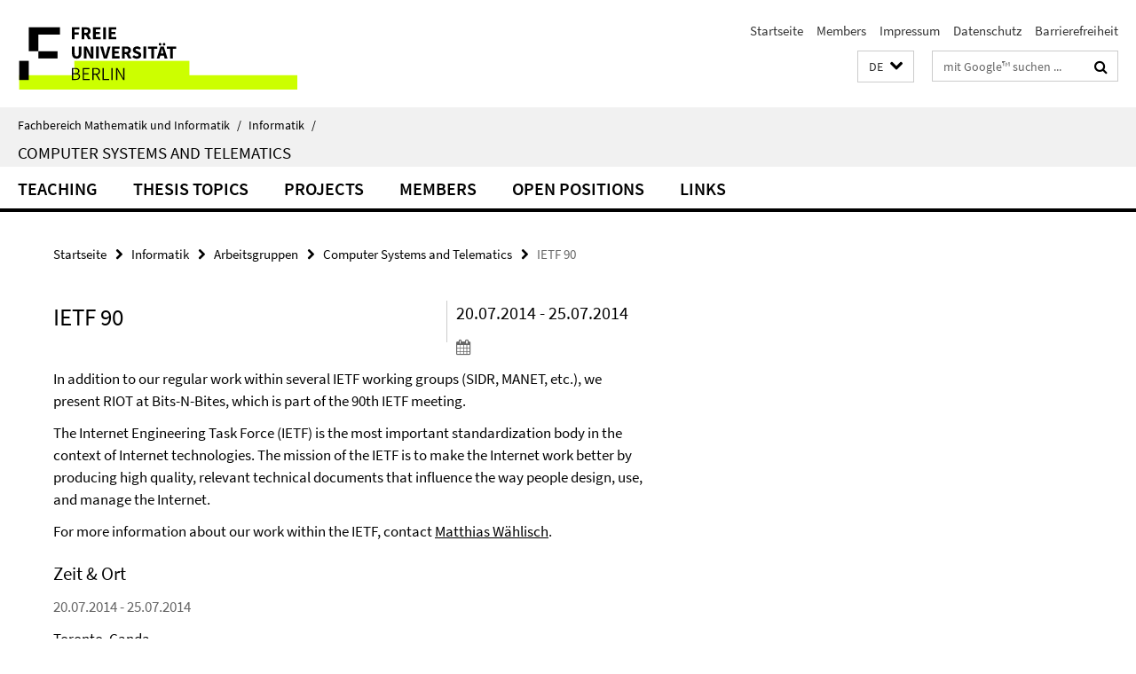

--- FILE ---
content_type: text/html; charset=utf-8
request_url: https://www.mi.fu-berlin.de/inf/groups/ag-tech/index.html?comp=navbar&irq=1&pm=0
body_size: 1651
content:
<!-- BEGIN Fragment default/26011920/navbar-wrapper/15409475/1723134456/?064344:1800 -->
<!-- BEGIN Fragment default/26011920/navbar/c331e602e080504c8facafd29c61d1a997a24603/?061344:86400 -->
<nav class="main-nav-container no-print nocontent" style="display: none;"><div class="container main-nav-container-inner"><div class="main-nav-scroll-buttons" style="display:none"><div id="main-nav-btn-scroll-left" role="button"><div class="fa fa-angle-left"></div></div><div id="main-nav-btn-scroll-right" role="button"><div class="fa fa-angle-right"></div></div></div><div class="main-nav-toggle"><span class="main-nav-toggle-text">Menü</span><span class="main-nav-toggle-icon"><span class="line"></span><span class="line"></span><span class="line"></span></span></div><ul class="main-nav level-1" id="fub-main-nav"><li class="main-nav-item level-1" data-index="0" data-menu-item-path="/inf/groups/ag-tech/teaching" data-menu-shortened="0" id="main-nav-item-teaching"><a class="main-nav-item-link level-1" href="/inf/groups/ag-tech/teaching/index.html">Teaching</a></li><li class="main-nav-item level-1 has-children" data-index="1" data-menu-item-path="/inf/groups/ag-tech/theses" data-menu-shortened="0" id="main-nav-item-theses"><a class="main-nav-item-link level-1" href="/inf/groups/ag-tech/theses/index.html">Thesis Topics</a><div class="icon-has-children"><div class="fa fa-angle-right"></div><div class="fa fa-angle-down"></div><div class="fa fa-angle-up"></div></div><div class="container main-nav-parent level-2" style="display:none"><a class="main-nav-item-link level-1" href="/inf/groups/ag-tech/theses/index.html"><span>Zur Übersichtsseite Thesis Topics</span></a></div><ul class="main-nav level-2"><li class="main-nav-item level-2 " data-menu-item-path="/inf/groups/ag-tech/theses/bt_automating_fwupdates"><a class="main-nav-item-link level-2" href="/inf/groups/ag-tech/theses/bt_automating_fwupdates/index.html">Bachelor Thesis - Automating Firmware Updates Across a Heterogeneous Smart‑Home Device Fleet</a></li><li class="main-nav-item level-2 " data-menu-item-path="/inf/groups/ag-tech/theses/bt_tradeoffs_smarthomedevices"><a class="main-nav-item-link level-2" href="/inf/groups/ag-tech/theses/bt_tradeoffs_smarthomedevices/index.html">Bachelor Thesis - Power Consumption vs. User Convenience: Evaluating the Trade-Offs of Smart Features in Smart Home Devices</a></li><li class="main-nav-item level-2 " data-menu-item-path="/inf/groups/ag-tech/theses/bt_test_smartsmokedetectors"><a class="main-nav-item-link level-2" href="/inf/groups/ag-tech/theses/bt_test_smartsmokedetectors/index.html">Bachelor Thesis - Testing Smart Smoke Detectors Under Simple Network Disruptions</a></li><li class="main-nav-item level-2 " data-menu-item-path="/inf/groups/ag-tech/theses/mt_userconvenience_smarthomes"><a class="main-nav-item-link level-2" href="/inf/groups/ag-tech/theses/mt_userconvenience_smarthomes/index.html">Master Thesis - Measuring and Comparing User Convenience in Smart Home Devices: Methods, Metrics, and User Perspectives</a></li><li class="main-nav-item level-2 " data-menu-item-path="/inf/groups/ag-tech/theses/mt_robustness_smartsmokedetectors"><a class="main-nav-item-link level-2" href="/inf/groups/ag-tech/theses/mt_robustness_smartsmokedetectors/index.html">Master Thesis - Robustness of Smart Smoke Detectors under Denial-of-Service Attacks in Networked Environments</a></li><li class="main-nav-item level-2 " data-menu-item-path="/inf/groups/ag-tech/theses/finished"><a class="main-nav-item-link level-2" href="/inf/groups/ag-tech/theses/finished/index.html">Finished Thesis Topics</a></li><li class="main-nav-item level-2 " data-menu-item-path="/inf/groups/ag-tech/theses/ongoing"><a class="main-nav-item-link level-2" href="/inf/groups/ag-tech/theses/ongoing/index.html">Ongoing Thesis Topics</a></li></ul></li><li class="main-nav-item level-1 has-children" data-index="2" data-menu-item-path="/inf/groups/ag-tech/projects" data-menu-shortened="0" id="main-nav-item-projects"><a class="main-nav-item-link level-1" href="/inf/groups/ag-tech/projects/index.html">Projects</a><div class="icon-has-children"><div class="fa fa-angle-right"></div><div class="fa fa-angle-down"></div><div class="fa fa-angle-up"></div></div><div class="container main-nav-parent level-2" style="display:none"><a class="main-nav-item-link level-1" href="/inf/groups/ag-tech/projects/index.html"><span>Zur Übersichtsseite Projects</span></a></div><ul class="main-nav level-2"><li class="main-nav-item level-2 " data-menu-item-path="/inf/groups/ag-tech/projects/BeLife"><a class="main-nav-item-link level-2" href="/inf/groups/ag-tech/projects/BeLife/index.html">BeLife</a></li><li class="main-nav-item level-2 " data-menu-item-path="/inf/groups/ag-tech/projects/DES_Testbed"><a class="main-nav-item-link level-2" href="/inf/groups/ag-tech/projects/DES_Testbed/index.html">DES Testbed</a></li><li class="main-nav-item level-2 " data-menu-item-path="/inf/groups/ag-tech/projects/ECDF"><a class="main-nav-item-link level-2" href="/inf/groups/ag-tech/projects/ECDF/index.html">Einstein Center Digital Future (ECDF)</a></li><li class="main-nav-item level-2 " data-menu-item-path="/inf/groups/ag-tech/projects/FOES"><a class="main-nav-item-link level-2" href="/inf/groups/ag-tech/projects/FOES/index.html">Forschungsforum Öffentliche Sicherheit</a></li><li class="main-nav-item level-2 " data-menu-item-path="/inf/groups/ag-tech/projects/geocrowd"><a class="main-nav-item-link level-2" href="/inf/groups/ag-tech/projects/geocrowd/index.html">Geocrowd</a></li><li class="main-nav-item level-2 " data-menu-item-path="/inf/groups/ag-tech/projects/HyperStar"><a class="main-nav-item-link level-2" href="/inf/groups/ag-tech/projects/HyperStar/index.html">HyperStar</a></li><li class="main-nav-item level-2 " data-menu-item-path="/inf/groups/ag-tech/projects/I3"><a class="main-nav-item-link level-2" href="/inf/groups/ag-tech/projects/I3/index.html">I3</a></li><li class="main-nav-item level-2 " data-menu-item-path="/inf/groups/ag-tech/projects/Indoorlokalisierung"><a class="main-nav-item-link level-2" href="/inf/groups/ag-tech/projects/Indoorlokalisierung/index.html">Indoorlokalisierung</a></li><li class="main-nav-item level-2 " data-menu-item-path="/inf/groups/ag-tech/projects/peeroskop"><a class="main-nav-item-link level-2" href="/inf/groups/ag-tech/projects/peeroskop/index.html">Peeroskop</a></li><li class="main-nav-item level-2 " data-menu-item-path="/inf/groups/ag-tech/projects/RIOT"><a class="main-nav-item-link level-2" href="/inf/groups/ag-tech/projects/RIOT/index.html">RIOT</a></li><li class="main-nav-item level-2 " data-menu-item-path="/inf/groups/ag-tech/projects/safest"><a class="main-nav-item-link level-2" href="/inf/groups/ag-tech/projects/safest/index.html">SAFEST</a></li><li class="main-nav-item level-2 " data-menu-item-path="/inf/groups/ag-tech/projects/SKIMS"><a class="main-nav-item-link level-2" href="/inf/groups/ag-tech/projects/SKIMS/index.html">SKIMS</a></li><li class="main-nav-item level-2 has-children" data-menu-item-path="/inf/groups/ag-tech/projects/VIVE"><a class="main-nav-item-link level-2" href="/inf/groups/ag-tech/projects/VIVE/index.html">VIVE</a><div class="icon-has-children"><div class="fa fa-angle-right"></div><div class="fa fa-angle-down"></div><div class="fa fa-angle-up"></div></div><ul class="main-nav level-3"><li class="main-nav-item level-3 " data-menu-item-path="/inf/groups/ag-tech/projects/VIVE/medien"><a class="main-nav-item-link level-3" href="/inf/groups/ag-tech/projects/VIVE/medien/index.html">Medien</a></li></ul></li><li class="main-nav-item level-2 " data-menu-item-path="/inf/groups/ag-tech/projects/x-check"><a class="main-nav-item-link level-2" href="/inf/groups/ag-tech/projects/x-check/index.html">X-CHECK</a></li></ul></li><li class="main-nav-item level-1 has-children" data-index="3" data-menu-item-path="/inf/groups/ag-tech/staff" data-menu-shortened="0" id="main-nav-item-staff"><a class="main-nav-item-link level-1" href="/inf/groups/ag-tech/staff/index.html">Members</a><div class="icon-has-children"><div class="fa fa-angle-right"></div><div class="fa fa-angle-down"></div><div class="fa fa-angle-up"></div></div><div class="container main-nav-parent level-2" style="display:none"><a class="main-nav-item-link level-1" href="/inf/groups/ag-tech/staff/index.html"><span>Zur Übersichtsseite Members</span></a></div><ul class="main-nav level-2"><li class="main-nav-item level-2 " data-menu-item-path="/inf/groups/ag-tech/staff/0Current"><a class="main-nav-item-link level-2" href="/inf/groups/ag-tech/staff/0Current/index.html">Active members</a></li><li class="main-nav-item level-2 " data-menu-item-path="/inf/groups/ag-tech/staff/alumni"><a class="main-nav-item-link level-2" href="/inf/groups/ag-tech/staff/alumni/index.html">Alumni</a></li></ul></li><li class="main-nav-item level-1" data-index="4" data-menu-item-path="/inf/groups/ag-tech/jobs" data-menu-shortened="0" id="main-nav-item-jobs"><a class="main-nav-item-link level-1" href="/inf/groups/ag-tech/jobs/index.html">Open Positions</a></li><li class="main-nav-item level-1" data-index="5" data-menu-item-path="/inf/groups/ag-tech/links" data-menu-shortened="0" id="main-nav-item-links"><a class="main-nav-item-link level-1" href="/inf/groups/ag-tech/links/index.html">Links</a></li></ul></div><div class="main-nav-flyout-global"><div class="container"></div><button id="main-nav-btn-flyout-close" type="button"><div id="main-nav-btn-flyout-close-container"><i class="fa fa-angle-up"></i></div></button></div></nav><script type="text/javascript">$(document).ready(function () { Luise.Navigation.init(); });</script><!-- END Fragment default/26011920/navbar/c331e602e080504c8facafd29c61d1a997a24603/?061344:86400 -->
<!-- END Fragment default/26011920/navbar-wrapper/15409475/1723134456/?064344:1800 -->
